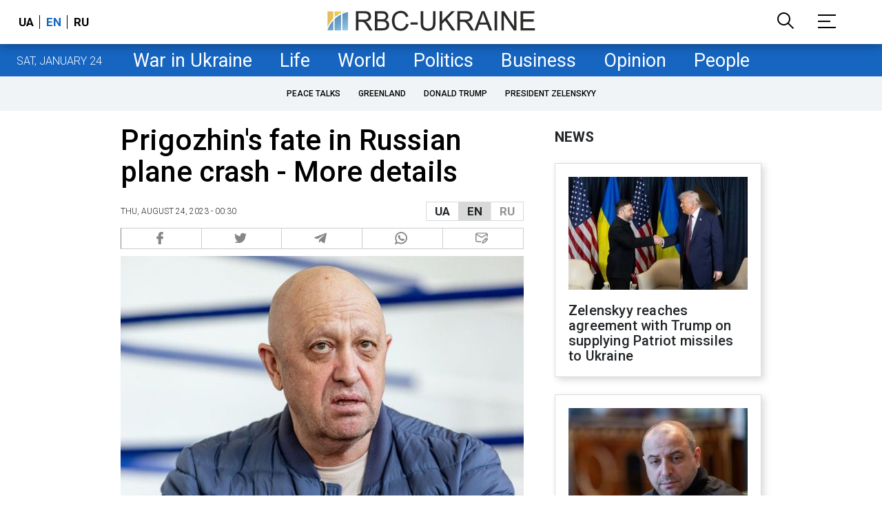

--- FILE ---
content_type: text/html; charset=utf-8
request_url: https://t.me/ENews112/15118?embed=1
body_size: 5958
content:
<!DOCTYPE html>
<html>
  <head>
    <meta charset="utf-8">
    <title>Telegram Widget</title>
    <base target="_blank">
    <script>document.cookie="stel_dt="+encodeURIComponent((new Date).getTimezoneOffset())+";path=/;max-age=31536000;samesite=None;secure"</script><script>
try { if (window.localStorage && localStorage["stel_tme_token"]) {
  var arr = [];
  for (var i = 0; i < localStorage.length; i++) {
    var key = localStorage.key(i);
    arr.push(encodeURIComponent(key) + '=' + encodeURIComponent(localStorage[key]));
  }
  var ls = arr.join('; ');
  var xhr = new XMLHttpRequest();
  xhr.open('GET', location.href);
  xhr.setRequestHeader('X-Requested-With', 'relogin');
  xhr.setRequestHeader('X-Local-Storage', ls);
  xhr.onreadystatechange = function() {
    if (xhr.readyState == 4) {
      if (typeof xhr.responseBody == 'undefined' && xhr.responseText) {
        document.write(xhr.responseText);
        document.close();
      }
    }
  };
  xhr.withCredentials = true;
  xhr.send();
  document.close();
  document.open();
  console.log('xhr reload');
} } catch (e) {}
</script>
    <meta name="viewport" content="width=device-width, initial-scale=1.0, minimum-scale=1.0, maximum-scale=1.0, user-scalable=no" />
    <meta name="format-detection" content="telephone=no" />
    <meta http-equiv="X-UA-Compatible" content="IE=edge" />
    <meta name="MobileOptimized" content="176" />
    <meta name="HandheldFriendly" content="True" />
    <meta name="robots" content="noindex, nofollow" />
    
    <link rel="icon" type="image/svg+xml" href="//telegram.org/img/website_icon.svg?4">
<link rel="apple-touch-icon" sizes="180x180" href="//telegram.org/img/apple-touch-icon.png">
<link rel="icon" type="image/png" sizes="32x32" href="//telegram.org/img/favicon-32x32.png">
<link rel="icon" type="image/png" sizes="16x16" href="//telegram.org/img/favicon-16x16.png">
<link rel="alternate icon" href="//telegram.org/img/favicon.ico" type="image/x-icon" />
    <link href="//telegram.org/css/font-roboto.css?1" rel="stylesheet" type="text/css">
    <link href="//telegram.org/css/widget-frame.css?72" rel="stylesheet" media="screen">
    
    <style>
:root {
  color-scheme: light;
}        .user-color-12 {
          --user-line-gradient: repeating-linear-gradient(-45deg, #3391d4 0px, #3391d4 5px, #7dd3f0 5px, #7dd3f0 10px);
          --user-accent-color: #3391d4;
          --user-background: #3391d41f;
        }        .user-color-10 {
          --user-line-gradient: repeating-linear-gradient(-45deg, #27a910 0px, #27a910 5px, #a7dc57 5px, #a7dc57 10px);
          --user-accent-color: #27a910;
          --user-background: #27a9101f;
        }        .user-color-8 {
          --user-line-gradient: repeating-linear-gradient(-45deg, #e0802b 0px, #e0802b 5px, #fac534 5px, #fac534 10px);
          --user-accent-color: #e0802b;
          --user-background: #e0802b1f;
        }        .user-color-7 {
          --user-line-gradient: repeating-linear-gradient(-45deg, #e15052 0px, #e15052 5px, #f9ae63 5px, #f9ae63 10px);
          --user-accent-color: #e15052;
          --user-background: #e150521f;
        }        .user-color-9 {
          --user-line-gradient: repeating-linear-gradient(-45deg, #a05ff3 0px, #a05ff3 5px, #f48fff 5px, #f48fff 10px);
          --user-accent-color: #a05ff3;
          --user-background: #a05ff31f;
        }        .user-color-11 {
          --user-line-gradient: repeating-linear-gradient(-45deg, #27acce 0px, #27acce 5px, #82e8d6 5px, #82e8d6 10px);
          --user-accent-color: #27acce;
          --user-background: #27acce1f;
        }        .user-color-13 {
          --user-line-gradient: repeating-linear-gradient(-45deg, #dd4371 0px, #dd4371 5px, #ffbe9f 5px, #ffbe9f 10px);
          --user-accent-color: #dd4371;
          --user-background: #dd43711f;
        }        .user-color-14 {
          --user-line-gradient: repeating-linear-gradient(-45deg, #247bed 0px, #247bed 5px, #f04856 5px, #f04856 10px, #ffffff 10px, #ffffff 15px);
          --user-accent-color: #247bed;
          --user-background: #247bed1f;
        }        .user-color-15 {
          --user-line-gradient: repeating-linear-gradient(-45deg, #d67722 0px, #d67722 5px, #1ea011 5px, #1ea011 10px, #ffffff 10px, #ffffff 15px);
          --user-accent-color: #d67722;
          --user-background: #d677221f;
        }        .user-color-16 {
          --user-line-gradient: repeating-linear-gradient(-45deg, #179e42 0px, #179e42 5px, #e84a3f 5px, #e84a3f 10px, #ffffff 10px, #ffffff 15px);
          --user-accent-color: #179e42;
          --user-background: #179e421f;
        }        .user-color-17 {
          --user-line-gradient: repeating-linear-gradient(-45deg, #2894af 0px, #2894af 5px, #6fc456 5px, #6fc456 10px, #ffffff 10px, #ffffff 15px);
          --user-accent-color: #2894af;
          --user-background: #2894af1f;
        }        .user-color-18 {
          --user-line-gradient: repeating-linear-gradient(-45deg, #0c9ab3 0px, #0c9ab3 5px, #ffad95 5px, #ffad95 10px, #ffe6b5 10px, #ffe6b5 15px);
          --user-accent-color: #0c9ab3;
          --user-background: #0c9ab31f;
        }        .user-color-19 {
          --user-line-gradient: repeating-linear-gradient(-45deg, #7757d6 0px, #7757d6 5px, #f79610 5px, #f79610 10px, #ffde8e 10px, #ffde8e 15px);
          --user-accent-color: #7757d6;
          --user-background: #7757d61f;
        }        .user-color-20 {
          --user-line-gradient: repeating-linear-gradient(-45deg, #1585cf 0px, #1585cf 5px, #f2ab1d 5px, #f2ab1d 10px, #ffffff 10px, #ffffff 15px);
          --user-accent-color: #1585cf;
          --user-background: #1585cf1f;
        }        body.dark .user-color-12, html.theme_dark .user-color-12 {
          --user-line-gradient: repeating-linear-gradient(-45deg, #52bfff 0px, #52bfff 5px, #0b5494 5px, #0b5494 10px);
          --user-accent-color: #52bfff;
          --user-background: #52bfff1f;
        }        body.dark .user-color-10, html.theme_dark .user-color-10 {
          --user-line-gradient: repeating-linear-gradient(-45deg, #a7eb6e 0px, #a7eb6e 5px, #167e2d 5px, #167e2d 10px);
          --user-accent-color: #a7eb6e;
          --user-background: #a7eb6e1f;
        }        body.dark .user-color-8, html.theme_dark .user-color-8 {
          --user-line-gradient: repeating-linear-gradient(-45deg, #ecb04e 0px, #ecb04e 5px, #c35714 5px, #c35714 10px);
          --user-accent-color: #ecb04e;
          --user-background: #ecb04e1f;
        }        body.dark .user-color-7, html.theme_dark .user-color-7 {
          --user-line-gradient: repeating-linear-gradient(-45deg, #ff9380 0px, #ff9380 5px, #992f37 5px, #992f37 10px);
          --user-accent-color: #ff9380;
          --user-background: #ff93801f;
        }        body.dark .user-color-9, html.theme_dark .user-color-9 {
          --user-line-gradient: repeating-linear-gradient(-45deg, #c697ff 0px, #c697ff 5px, #5e31c8 5px, #5e31c8 10px);
          --user-accent-color: #c697ff;
          --user-background: #c697ff1f;
        }        body.dark .user-color-11, html.theme_dark .user-color-11 {
          --user-line-gradient: repeating-linear-gradient(-45deg, #40d8d0 0px, #40d8d0 5px, #045c7f 5px, #045c7f 10px);
          --user-accent-color: #40d8d0;
          --user-background: #40d8d01f;
        }        body.dark .user-color-13, html.theme_dark .user-color-13 {
          --user-line-gradient: repeating-linear-gradient(-45deg, #ff86a6 0px, #ff86a6 5px, #8e366e 5px, #8e366e 10px);
          --user-accent-color: #ff86a6;
          --user-background: #ff86a61f;
        }        body.dark .user-color-14, html.theme_dark .user-color-14 {
          --user-line-gradient: repeating-linear-gradient(-45deg, #3fa2fe 0px, #3fa2fe 5px, #e5424f 5px, #e5424f 10px, #ffffff 10px, #ffffff 15px);
          --user-accent-color: #3fa2fe;
          --user-background: #3fa2fe1f;
        }        body.dark .user-color-15, html.theme_dark .user-color-15 {
          --user-line-gradient: repeating-linear-gradient(-45deg, #ff905e 0px, #ff905e 5px, #32a527 5px, #32a527 10px, #ffffff 10px, #ffffff 15px);
          --user-accent-color: #ff905e;
          --user-background: #ff905e1f;
        }        body.dark .user-color-16, html.theme_dark .user-color-16 {
          --user-line-gradient: repeating-linear-gradient(-45deg, #66d364 0px, #66d364 5px, #d5444f 5px, #d5444f 10px, #ffffff 10px, #ffffff 15px);
          --user-accent-color: #66d364;
          --user-background: #66d3641f;
        }        body.dark .user-color-17, html.theme_dark .user-color-17 {
          --user-line-gradient: repeating-linear-gradient(-45deg, #22bce2 0px, #22bce2 5px, #3da240 5px, #3da240 10px, #ffffff 10px, #ffffff 15px);
          --user-accent-color: #22bce2;
          --user-background: #22bce21f;
        }        body.dark .user-color-18, html.theme_dark .user-color-18 {
          --user-line-gradient: repeating-linear-gradient(-45deg, #22bce2 0px, #22bce2 5px, #ff9778 5px, #ff9778 10px, #ffda6b 10px, #ffda6b 15px);
          --user-accent-color: #22bce2;
          --user-background: #22bce21f;
        }        body.dark .user-color-19, html.theme_dark .user-color-19 {
          --user-line-gradient: repeating-linear-gradient(-45deg, #9791ff 0px, #9791ff 5px, #f2731d 5px, #f2731d 10px, #ffdb59 10px, #ffdb59 15px);
          --user-accent-color: #9791ff;
          --user-background: #9791ff1f;
        }        body.dark .user-color-20, html.theme_dark .user-color-20 {
          --user-line-gradient: repeating-linear-gradient(-45deg, #3da6eb 0px, #3da6eb 5px, #eea51d 5px, #eea51d 10px, #ffffff 10px, #ffffff 15px);
          --user-accent-color: #3da6eb;
          --user-background: #3da6eb1f;
        }.user-color-6, .user-color-4, .user-color-2, .user-color-0, .user-color-1, .user-color-3, .user-color-5,   .user-color-default {
    --user-accent-color: var(--accent-color);
    --user-accent-background: var(--accent-background);
    --user-line-gradient: linear-gradient(45deg, var(--accent-color), var(--accent-color));
  }</style>
    <script>TBaseUrl='//telegram.org/';</script>
  </head>
  <body class="widget_frame_base tgme_widget body_widget_post emoji_image nodark">
    <div class="tgme_widget_message text_not_supported_wrap js-widget_message" data-post="ENews112/15118" data-view="eyJjIjotMTI1OTY5NTM4MCwicCI6MTUxMTgsInQiOjE3NjkyMTE2ODcsImgiOiI2YWM3YzJjOTIwMzU1MmQyZmQifQ" data-peer="c1259695380_8507709659953625852" data-peer-hash="1a9812062054c94cfb" data-post-id="15118">
  <div class="tgme_widget_message_user"><a href="https://t.me/ENews112"><i class="tgme_widget_message_user_photo bgcolor6" data-content="1"><img src="https://cdn4.telesco.pe/file/[base64].jpg"></i></a></div>
  <div class="tgme_widget_message_bubble">
    <a class="tgme_widget_message_bubble_logo" href="//core.telegram.org/widgets"></a>
        <i class="tgme_widget_message_bubble_tail">
      <svg class="bubble_icon" width="9px" height="20px" viewBox="0 0 9 20">
        <g fill="none">
          <path class="background" fill="#ffffff" d="M8,1 L9,1 L9,20 L8,20 L8,18 C7.807,15.161 7.124,12.233 5.950,9.218 C5.046,6.893 3.504,4.733 1.325,2.738 L1.325,2.738 C0.917,2.365 0.89,1.732 1.263,1.325 C1.452,1.118 1.72,1 2,1 L8,1 Z"></path>
          <path class="border_1x" fill="#d7e3ec" d="M9,1 L2,1 C1.72,1 1.452,1.118 1.263,1.325 C0.89,1.732 0.917,2.365 1.325,2.738 C3.504,4.733 5.046,6.893 5.95,9.218 C7.124,12.233 7.807,15.161 8,18 L8,20 L9,20 L9,1 Z M2,0 L9,0 L9,20 L7,20 L7,20 L7.002,18.068 C6.816,15.333 6.156,12.504 5.018,9.58 C4.172,7.406 2.72,5.371 0.649,3.475 C-0.165,2.729 -0.221,1.464 0.525,0.649 C0.904,0.236 1.439,0 2,0 Z"></path>
          <path class="border_2x" d="M9,1 L2,1 C1.72,1 1.452,1.118 1.263,1.325 C0.89,1.732 0.917,2.365 1.325,2.738 C3.504,4.733 5.046,6.893 5.95,9.218 C7.124,12.233 7.807,15.161 8,18 L8,20 L9,20 L9,1 Z M2,0.5 L9,0.5 L9,20 L7.5,20 L7.5,20 L7.501,18.034 C7.312,15.247 6.64,12.369 5.484,9.399 C4.609,7.15 3.112,5.052 0.987,3.106 C0.376,2.547 0.334,1.598 0.894,0.987 C1.178,0.677 1.579,0.5 2,0.5 Z"></path>
          <path class="border_3x" d="M9,1 L2,1 C1.72,1 1.452,1.118 1.263,1.325 C0.89,1.732 0.917,2.365 1.325,2.738 C3.504,4.733 5.046,6.893 5.95,9.218 C7.124,12.233 7.807,15.161 8,18 L8,20 L9,20 L9,1 Z M2,0.667 L9,0.667 L9,20 L7.667,20 L7.667,20 L7.668,18.023 C7.477,15.218 6.802,12.324 5.64,9.338 C4.755,7.064 3.243,4.946 1.1,2.983 C0.557,2.486 0.52,1.643 1.017,1.1 C1.269,0.824 1.626,0.667 2,0.667 Z"></path>
        </g>
      </svg>
    </i>
    <div class="tgme_widget_message_author accent_color"><a class="tgme_widget_message_owner_name" href="https://t.me/ENews112"><span dir="auto">112</span></a></div>

<a class="tgme_widget_message_reply user-color-default" href="https://t.me/ENews112/15116" "><i class="tgme_widget_message_reply_thumb" style="background-image:url('https://cdn4.telesco.pe/file/[base64]')"></i>
<div class="tgme_widget_message_author accent_color">
  <span class="tgme_widget_message_author_name" dir="auto">112</span>
</div>
<div class="tgme_widget_message_text js-message_reply_text" dir="auto">По данным 112, бизнес-джет, рухнувший под Тверью, пропал с радаров через 26 минут после вылета.  В 17.54 Embraer ERJ-135BJ Legacy 600 вылетел из Шереметьево в Пулково. В какой-то момент борт пропал с радаров, а на многократные вызовы диспетчера экипаж не реагировал.…</div>
</a>
<div class="media_supported_cont"><a class="tgme_widget_message_video_player blured js-message_video_player" href="https://t.me/ENews112/15118"><i class="tgme_widget_message_video_thumb" style="background-image:url('https://cdn4.telesco.pe/file/[base64]')"></i>
<video src="https://cdn4.telesco.pe/file/d4ed5c21c3.mp4?token=[base64]" class="tgme_widget_message_video blured js-message_video_blured" width="100%" height="100%" muted></video>
<div class="tgme_widget_message_video_wrap" style="width:464px;padding-top:133.33333333333%">
  <video src="https://cdn4.telesco.pe/file/d4ed5c21c3.mp4?token=[base64]" class="tgme_widget_message_video js-message_video" width="100%" height="100%"></video>
</div>
<div class="message_video_play js-message_video_play"></div>
<time class="message_video_duration js-message_video_duration">0:06</time>
<div class="message_media_not_supported_wrap">
  <div class="message_media_not_supported">
    <div class="message_media_not_supported_label">This media is not supported in your browser</div>
    <span class="message_media_view_in_telegram">VIEW IN TELEGRAM</span>
  </div>
</div></a><div class="tgme_widget_message_text js-message_text" dir="auto">Спасатели извлекли 8 тел из обломков бизнес-джета Евгения Пригожина. Пока они не опознаны. <br/><br/>Как сообщил информированный источник, поиски ещё двух пассажиров из списка продолжаются, но пока безуспешно. Найденные останки придётся отправить на генетическую экспертизу для установления личностей. Сейчас решается, куда повезут погибших, в Тверь, или в Москву.<br/><br/>UPD: Все 10 тел достали из сгоревшего самолета.<br/><br/><tg-emoji emoji-id="5220069871072583573"><i class="emoji" style="background-image:url('//telegram.org/img/emoji/40/F09F93B1.png')"><b>📱</b></i></tg-emoji>&nbsp;&nbsp;Прислать новость: <a href="https://t.me/E112News_bot" target="_blank">@E112News_bot</a></div></div><div class="media_not_supported_cont"><div class="message_media_not_supported_wrap">
  <div class="message_media_not_supported">
    <div class="message_media_not_supported_label">Please open Telegram to view this post</div>
    <a href="https://t.me/ENews112/15118" class="message_media_view_in_telegram">VIEW IN TELEGRAM</a>
  </div>
</div></div>
<div class="tgme_widget_message_footer js-message_footer">
  <div class="tgme_widget_message_link accent_color"><a href="https://t.me/ENews112/15118" class="link_anchor flex_ellipsis"><span class="ellipsis">t.me/ENews112</span>/15118</a></div>
  <div class="tgme_widget_message_info js-message_info">
    <span class="tgme_widget_message_views">419K</span><span class="copyonly"> views</span><span class="tgme_widget_message_meta">edited &nbsp;<a class="tgme_widget_message_date" href="https://t.me/ENews112/15118"><time datetime="2023-08-23T19:41:45+00:00" class="datetime">Aug 23, 2023 at 19:41</time></a></span>
  </div>
</div>
  </div>
  
</div>
    <script src="https://oauth.tg.dev/js/telegram-widget.js?22"></script>
<script src="//telegram.org/js/tgsticker.js?31"></script>

    <script src="//telegram.org/js/widget-frame.js?65"></script>
    <script>TWidgetAuth.init({"api_url":"https:\/\/t.me\/api\/method?api_hash=1f4736830bf40aa915","upload_url":"https:\/\/t.me\/api\/upload?api_hash=bb48e314160fa63b3b","unauth":true,"bot_id":1288099309});
TWidgetPost.init();
try{var a=new XMLHttpRequest;a.open("POST","");a.setRequestHeader("Content-type","application/x-www-form-urlencoded");a.send("_rl=1")}catch(e){}
</script>
  </body>
</html>
<!-- page generated in 42.05ms -->


--- FILE ---
content_type: text/html; charset=utf-8
request_url: https://t.me/RBC_ua_news/62918?embed=1
body_size: 6442
content:
<!DOCTYPE html>
<html>
  <head>
    <meta charset="utf-8">
    <title>Telegram Widget</title>
    <base target="_blank">
    <script>document.cookie="stel_dt="+encodeURIComponent((new Date).getTimezoneOffset())+";path=/;max-age=31536000;samesite=None;secure"</script><script>
try { if (window.localStorage && localStorage["stel_tme_token"]) {
  var arr = [];
  for (var i = 0; i < localStorage.length; i++) {
    var key = localStorage.key(i);
    arr.push(encodeURIComponent(key) + '=' + encodeURIComponent(localStorage[key]));
  }
  var ls = arr.join('; ');
  var xhr = new XMLHttpRequest();
  xhr.open('GET', location.href);
  xhr.setRequestHeader('X-Requested-With', 'relogin');
  xhr.setRequestHeader('X-Local-Storage', ls);
  xhr.onreadystatechange = function() {
    if (xhr.readyState == 4) {
      if (typeof xhr.responseBody == 'undefined' && xhr.responseText) {
        document.write(xhr.responseText);
        document.close();
      }
    }
  };
  xhr.withCredentials = true;
  xhr.send();
  document.close();
  document.open();
  console.log('xhr reload');
} } catch (e) {}
</script>
    <meta name="viewport" content="width=device-width, initial-scale=1.0, minimum-scale=1.0, maximum-scale=1.0, user-scalable=no" />
    <meta name="format-detection" content="telephone=no" />
    <meta http-equiv="X-UA-Compatible" content="IE=edge" />
    <meta name="MobileOptimized" content="176" />
    <meta name="HandheldFriendly" content="True" />
    <meta name="robots" content="noindex, nofollow" />
    
    <link rel="icon" type="image/svg+xml" href="//telegram.org/img/website_icon.svg?4">
<link rel="apple-touch-icon" sizes="180x180" href="//telegram.org/img/apple-touch-icon.png">
<link rel="icon" type="image/png" sizes="32x32" href="//telegram.org/img/favicon-32x32.png">
<link rel="icon" type="image/png" sizes="16x16" href="//telegram.org/img/favicon-16x16.png">
<link rel="alternate icon" href="//telegram.org/img/favicon.ico" type="image/x-icon" />
    <link href="//telegram.org/css/font-roboto.css?1" rel="stylesheet" type="text/css">
    <link href="//telegram.org/css/widget-frame.css?72" rel="stylesheet" media="screen">
    
    <style>
:root {
  color-scheme: light;
}        .user-color-12 {
          --user-line-gradient: repeating-linear-gradient(-45deg, #3391d4 0px, #3391d4 5px, #7dd3f0 5px, #7dd3f0 10px);
          --user-accent-color: #3391d4;
          --user-background: #3391d41f;
        }        .user-color-10 {
          --user-line-gradient: repeating-linear-gradient(-45deg, #27a910 0px, #27a910 5px, #a7dc57 5px, #a7dc57 10px);
          --user-accent-color: #27a910;
          --user-background: #27a9101f;
        }        .user-color-8 {
          --user-line-gradient: repeating-linear-gradient(-45deg, #e0802b 0px, #e0802b 5px, #fac534 5px, #fac534 10px);
          --user-accent-color: #e0802b;
          --user-background: #e0802b1f;
        }        .user-color-7 {
          --user-line-gradient: repeating-linear-gradient(-45deg, #e15052 0px, #e15052 5px, #f9ae63 5px, #f9ae63 10px);
          --user-accent-color: #e15052;
          --user-background: #e150521f;
        }        .user-color-9 {
          --user-line-gradient: repeating-linear-gradient(-45deg, #a05ff3 0px, #a05ff3 5px, #f48fff 5px, #f48fff 10px);
          --user-accent-color: #a05ff3;
          --user-background: #a05ff31f;
        }        .user-color-11 {
          --user-line-gradient: repeating-linear-gradient(-45deg, #27acce 0px, #27acce 5px, #82e8d6 5px, #82e8d6 10px);
          --user-accent-color: #27acce;
          --user-background: #27acce1f;
        }        .user-color-13 {
          --user-line-gradient: repeating-linear-gradient(-45deg, #dd4371 0px, #dd4371 5px, #ffbe9f 5px, #ffbe9f 10px);
          --user-accent-color: #dd4371;
          --user-background: #dd43711f;
        }        .user-color-14 {
          --user-line-gradient: repeating-linear-gradient(-45deg, #247bed 0px, #247bed 5px, #f04856 5px, #f04856 10px, #ffffff 10px, #ffffff 15px);
          --user-accent-color: #247bed;
          --user-background: #247bed1f;
        }        .user-color-15 {
          --user-line-gradient: repeating-linear-gradient(-45deg, #d67722 0px, #d67722 5px, #1ea011 5px, #1ea011 10px, #ffffff 10px, #ffffff 15px);
          --user-accent-color: #d67722;
          --user-background: #d677221f;
        }        .user-color-16 {
          --user-line-gradient: repeating-linear-gradient(-45deg, #179e42 0px, #179e42 5px, #e84a3f 5px, #e84a3f 10px, #ffffff 10px, #ffffff 15px);
          --user-accent-color: #179e42;
          --user-background: #179e421f;
        }        .user-color-17 {
          --user-line-gradient: repeating-linear-gradient(-45deg, #2894af 0px, #2894af 5px, #6fc456 5px, #6fc456 10px, #ffffff 10px, #ffffff 15px);
          --user-accent-color: #2894af;
          --user-background: #2894af1f;
        }        .user-color-18 {
          --user-line-gradient: repeating-linear-gradient(-45deg, #0c9ab3 0px, #0c9ab3 5px, #ffad95 5px, #ffad95 10px, #ffe6b5 10px, #ffe6b5 15px);
          --user-accent-color: #0c9ab3;
          --user-background: #0c9ab31f;
        }        .user-color-19 {
          --user-line-gradient: repeating-linear-gradient(-45deg, #7757d6 0px, #7757d6 5px, #f79610 5px, #f79610 10px, #ffde8e 10px, #ffde8e 15px);
          --user-accent-color: #7757d6;
          --user-background: #7757d61f;
        }        .user-color-20 {
          --user-line-gradient: repeating-linear-gradient(-45deg, #1585cf 0px, #1585cf 5px, #f2ab1d 5px, #f2ab1d 10px, #ffffff 10px, #ffffff 15px);
          --user-accent-color: #1585cf;
          --user-background: #1585cf1f;
        }        body.dark .user-color-12, html.theme_dark .user-color-12 {
          --user-line-gradient: repeating-linear-gradient(-45deg, #52bfff 0px, #52bfff 5px, #0b5494 5px, #0b5494 10px);
          --user-accent-color: #52bfff;
          --user-background: #52bfff1f;
        }        body.dark .user-color-10, html.theme_dark .user-color-10 {
          --user-line-gradient: repeating-linear-gradient(-45deg, #a7eb6e 0px, #a7eb6e 5px, #167e2d 5px, #167e2d 10px);
          --user-accent-color: #a7eb6e;
          --user-background: #a7eb6e1f;
        }        body.dark .user-color-8, html.theme_dark .user-color-8 {
          --user-line-gradient: repeating-linear-gradient(-45deg, #ecb04e 0px, #ecb04e 5px, #c35714 5px, #c35714 10px);
          --user-accent-color: #ecb04e;
          --user-background: #ecb04e1f;
        }        body.dark .user-color-7, html.theme_dark .user-color-7 {
          --user-line-gradient: repeating-linear-gradient(-45deg, #ff9380 0px, #ff9380 5px, #992f37 5px, #992f37 10px);
          --user-accent-color: #ff9380;
          --user-background: #ff93801f;
        }        body.dark .user-color-9, html.theme_dark .user-color-9 {
          --user-line-gradient: repeating-linear-gradient(-45deg, #c697ff 0px, #c697ff 5px, #5e31c8 5px, #5e31c8 10px);
          --user-accent-color: #c697ff;
          --user-background: #c697ff1f;
        }        body.dark .user-color-11, html.theme_dark .user-color-11 {
          --user-line-gradient: repeating-linear-gradient(-45deg, #40d8d0 0px, #40d8d0 5px, #045c7f 5px, #045c7f 10px);
          --user-accent-color: #40d8d0;
          --user-background: #40d8d01f;
        }        body.dark .user-color-13, html.theme_dark .user-color-13 {
          --user-line-gradient: repeating-linear-gradient(-45deg, #ff86a6 0px, #ff86a6 5px, #8e366e 5px, #8e366e 10px);
          --user-accent-color: #ff86a6;
          --user-background: #ff86a61f;
        }        body.dark .user-color-14, html.theme_dark .user-color-14 {
          --user-line-gradient: repeating-linear-gradient(-45deg, #3fa2fe 0px, #3fa2fe 5px, #e5424f 5px, #e5424f 10px, #ffffff 10px, #ffffff 15px);
          --user-accent-color: #3fa2fe;
          --user-background: #3fa2fe1f;
        }        body.dark .user-color-15, html.theme_dark .user-color-15 {
          --user-line-gradient: repeating-linear-gradient(-45deg, #ff905e 0px, #ff905e 5px, #32a527 5px, #32a527 10px, #ffffff 10px, #ffffff 15px);
          --user-accent-color: #ff905e;
          --user-background: #ff905e1f;
        }        body.dark .user-color-16, html.theme_dark .user-color-16 {
          --user-line-gradient: repeating-linear-gradient(-45deg, #66d364 0px, #66d364 5px, #d5444f 5px, #d5444f 10px, #ffffff 10px, #ffffff 15px);
          --user-accent-color: #66d364;
          --user-background: #66d3641f;
        }        body.dark .user-color-17, html.theme_dark .user-color-17 {
          --user-line-gradient: repeating-linear-gradient(-45deg, #22bce2 0px, #22bce2 5px, #3da240 5px, #3da240 10px, #ffffff 10px, #ffffff 15px);
          --user-accent-color: #22bce2;
          --user-background: #22bce21f;
        }        body.dark .user-color-18, html.theme_dark .user-color-18 {
          --user-line-gradient: repeating-linear-gradient(-45deg, #22bce2 0px, #22bce2 5px, #ff9778 5px, #ff9778 10px, #ffda6b 10px, #ffda6b 15px);
          --user-accent-color: #22bce2;
          --user-background: #22bce21f;
        }        body.dark .user-color-19, html.theme_dark .user-color-19 {
          --user-line-gradient: repeating-linear-gradient(-45deg, #9791ff 0px, #9791ff 5px, #f2731d 5px, #f2731d 10px, #ffdb59 10px, #ffdb59 15px);
          --user-accent-color: #9791ff;
          --user-background: #9791ff1f;
        }        body.dark .user-color-20, html.theme_dark .user-color-20 {
          --user-line-gradient: repeating-linear-gradient(-45deg, #3da6eb 0px, #3da6eb 5px, #eea51d 5px, #eea51d 10px, #ffffff 10px, #ffffff 15px);
          --user-accent-color: #3da6eb;
          --user-background: #3da6eb1f;
        }.user-color-6, .user-color-4, .user-color-2, .user-color-0, .user-color-1, .user-color-3, .user-color-5,   .user-color-default {
    --user-accent-color: var(--accent-color);
    --user-accent-background: var(--accent-background);
    --user-line-gradient: linear-gradient(45deg, var(--accent-color), var(--accent-color));
  }</style>
    <script>TBaseUrl='//telegram.org/';</script>
  </head>
  <body class="widget_frame_base tgme_widget body_widget_post emoji_image nodark">
    <div class="tgme_widget_message text_not_supported_wrap js-widget_message" data-post="RBC_ua_news/62918" data-view="eyJjIjotMTE5NDc2Mjc2OSwicCI6IjYyOTE4ZyIsInQiOjE3NjkyMTE2ODcsImgiOiJmYjIyZGVmYmM3OWQ1MDY0MzgifQ" data-peer="c1194762769_-2215314350224778511" data-peer-hash="b6daa0b97ab8e25890" data-post-id="62918">
  <div class="tgme_widget_message_user"><a href="https://t.me/RBC_ua_news"><i class="tgme_widget_message_user_photo bgcolor4" data-content="Р"><img src="https://cdn4.telesco.pe/file/[base64].jpg"></i></a></div>
  <div class="tgme_widget_message_bubble">
    <a class="tgme_widget_message_bubble_logo" href="//core.telegram.org/widgets"></a>
        <i class="tgme_widget_message_bubble_tail">
      <svg class="bubble_icon" width="9px" height="20px" viewBox="0 0 9 20">
        <g fill="none">
          <path class="background" fill="#ffffff" d="M8,1 L9,1 L9,20 L8,20 L8,18 C7.807,15.161 7.124,12.233 5.950,9.218 C5.046,6.893 3.504,4.733 1.325,2.738 L1.325,2.738 C0.917,2.365 0.89,1.732 1.263,1.325 C1.452,1.118 1.72,1 2,1 L8,1 Z"></path>
          <path class="border_1x" fill="#d7e3ec" d="M9,1 L2,1 C1.72,1 1.452,1.118 1.263,1.325 C0.89,1.732 0.917,2.365 1.325,2.738 C3.504,4.733 5.046,6.893 5.95,9.218 C7.124,12.233 7.807,15.161 8,18 L8,20 L9,20 L9,1 Z M2,0 L9,0 L9,20 L7,20 L7,20 L7.002,18.068 C6.816,15.333 6.156,12.504 5.018,9.58 C4.172,7.406 2.72,5.371 0.649,3.475 C-0.165,2.729 -0.221,1.464 0.525,0.649 C0.904,0.236 1.439,0 2,0 Z"></path>
          <path class="border_2x" d="M9,1 L2,1 C1.72,1 1.452,1.118 1.263,1.325 C0.89,1.732 0.917,2.365 1.325,2.738 C3.504,4.733 5.046,6.893 5.95,9.218 C7.124,12.233 7.807,15.161 8,18 L8,20 L9,20 L9,1 Z M2,0.5 L9,0.5 L9,20 L7.5,20 L7.5,20 L7.501,18.034 C7.312,15.247 6.64,12.369 5.484,9.399 C4.609,7.15 3.112,5.052 0.987,3.106 C0.376,2.547 0.334,1.598 0.894,0.987 C1.178,0.677 1.579,0.5 2,0.5 Z"></path>
          <path class="border_3x" d="M9,1 L2,1 C1.72,1 1.452,1.118 1.263,1.325 C0.89,1.732 0.917,2.365 1.325,2.738 C3.504,4.733 5.046,6.893 5.95,9.218 C7.124,12.233 7.807,15.161 8,18 L8,20 L9,20 L9,1 Z M2,0.667 L9,0.667 L9,20 L7.667,20 L7.667,20 L7.668,18.023 C7.477,15.218 6.802,12.324 5.64,9.338 C4.755,7.064 3.243,4.946 1.1,2.983 C0.557,2.486 0.52,1.643 1.017,1.1 C1.269,0.824 1.626,0.667 2,0.667 Z"></path>
        </g>
      </svg>
    </i>
    <div class="tgme_widget_message_author accent_color"><a class="tgme_widget_message_owner_name" href="https://t.me/RBC_ua_news"><span dir="auto">РБК-Україна</span></a><a class="tgme_widget_message_owner_labels" href="https://t.me/RBC_ua_news"><i class="verified-icon"> ✔</i></a></div>

<a class="tgme_widget_message_reply user-color-default" href="https://t.me/RBC_ua_news/62916" "><i class="tgme_widget_message_reply_thumb" style="background-image:url('https://cdn4.telesco.pe/file/[base64]')"></i>
<div class="tgme_widget_message_author accent_color">
  <span class="tgme_widget_message_author_name" dir="auto">РБК-Україна</span>
</div>
<div class="tgme_widget_message_text js-message_reply_text" dir="auto"><i class="emoji" style="background-image:url('//telegram.org/img/emoji/40/E29C88.png')"><b>✈️</b></i>У російській Тверській області чомусь впав військовий літак  Увага&#33; На відео ненормативна лексика</div>
</a>
<div class="tgme_widget_message_grouped_wrap js-message_grouped_wrap" data-margin-w="2" data-margin-h="2" style="width:453px;">
  <div class="tgme_widget_message_grouped js-message_grouped" style="padding-top:133.333%">
    <div class="tgme_widget_message_grouped_layer js-message_grouped_layer" style="width:453px;height:604px">
      <a class="tgme_widget_message_photo_wrap grouped_media_wrap blured js-message_photo" style="left:0px;top:0px;width:453px;height:397px;margin-right:0px;margin-bottom:2px;background-image:url('https://cdn4.telesco.pe/file/[base64].jpg')" data-ratio="1" href="https://t.me/RBC_ua_news/62918?single">
  <div class="grouped_media_helper" style="left:0;right:0;top:75px;bottom:76px;">
    <div class="tgme_widget_message_photo grouped_media" style="left:0;right:0;top:-28px;bottom:-28px;"></div>
  </div>
</a><a class="tgme_widget_message_video_player grouped_media_wrap blured not_supported js-message_video_player" style="left:0px;top:399px;width:225px;height:205px;margin-right:2px;margin-bottom:0px;" data-ratio="0.8" href="https://t.me/RBC_ua_news/62919?single">
  <i class="tgme_widget_message_video_thumb" style="background-image:url('https://cdn4.telesco.pe/file/[base64]')"></i>
  <div class="tgme_widget_message_video_wrap grouped_media js-message_video_wrap" style="left:0;right:0;top:-39px;bottom:-38px;">
    
  </div>
  <div class="message_video_play js-message_video_play"></div>
<time class="message_video_duration js-message_video_duration">1:35</time>
  <div class="message_media_not_supported_wrap">
    <div class="message_media_not_supported">
      <div class="message_media_not_supported_label">Media is too big</div>
      <span class="message_media_view_in_telegram">VIEW IN TELEGRAM</span>
    </div>
  </div>
</a><a class="tgme_widget_message_video_player grouped_media_wrap blured js-message_video_player" style="left:227px;top:399px;width:226px;height:205px;margin-right:0px;margin-bottom:0px;" data-ratio="0.8" href="https://t.me/RBC_ua_news/62920?single">
  <i class="tgme_widget_message_video_thumb" style="background-image:url('https://cdn4.telesco.pe/file/[base64]')"></i>
  <div class="tgme_widget_message_video_wrap grouped_media js-message_video_wrap" style="left:0;right:0;top:-39px;bottom:-39px;">
    <video src="https://cdn4.telesco.pe/file/411aeea393.mp4?token=[base64]" class="tgme_widget_message_video js-message_video" width="100%" height="100%"></video>
  </div>
  <div class="message_video_play js-message_video_play"></div>
<time class="message_video_duration js-message_video_duration">0:05</time>
  <div class="message_media_not_supported_wrap">
    <div class="message_media_not_supported">
      <div class="message_media_not_supported_label">This media is not supported in your browser</div>
      <span class="message_media_view_in_telegram">VIEW IN TELEGRAM</span>
    </div>
  </div>
</a>
    </div>
  </div>
</div><div class="tgme_widget_message_text js-message_text" dir="auto"><div class="tgme_widget_message_text js-message_text" dir="auto"><b><i class="emoji" style="background-image:url('//telegram.org/img/emoji/40/F09F94A5.png')"><b>🔥</b></i>Російські пабліки показали фото та відео з місця падіння літака в РФ<br/><br/></b>Також опубліковано ще одне відео, на якому зафіксовано момент падіння.<br/><br/><i>Увага&#33; На відео ненормативна лексика</i>.</div></div>
<div class="tgme_widget_message_reactions js-message_reactions"><span class="tgme_reaction"><i class="emoji" style="background-image:url('//telegram.org/img/emoji/40/F09F918D.png')"><b>👍</b></i>288</span><span class="tgme_reaction"><i class="emoji" style="background-image:url('//telegram.org/img/emoji/40/F09F94A5.png')"><b>🔥</b></i>103</span><span class="tgme_reaction"><i class="emoji" style="background-image:url('//telegram.org/img/emoji/40/F09FA4A3.png')"><b>🤣</b></i>15</span><span class="tgme_reaction"><i class="emoji" style="background-image:url('//telegram.org/img/emoji/40/E29DA4.png')"><b>❤</b></i>8</span><span class="tgme_reaction"><i class="emoji" style="background-image:url('//telegram.org/img/emoji/40/F09FA4AE.png')"><b>🤮</b></i>5</span><span class="tgme_reaction"><i class="emoji" style="background-image:url('//telegram.org/img/emoji/40/F09F9881.png')"><b>😁</b></i>3</span><span class="tgme_reaction"><i class="emoji" style="background-image:url('//telegram.org/img/emoji/40/F09F98A2.png')"><b>😢</b></i>1</span></div><div class="tgme_widget_message_footer js-message_footer">
  <div class="tgme_widget_message_link accent_color"><a href="https://t.me/RBC_ua_news/62918" class="link_anchor flex_ellipsis"><span class="ellipsis">t.me/RBC_ua_news</span>/62918</a></div>
  <div class="tgme_widget_message_info js-message_info">
    <span class="tgme_widget_message_views">48.2K</span><span class="copyonly"> views</span><span class="tgme_widget_message_meta"><a class="tgme_widget_message_date" href="https://t.me/RBC_ua_news/62918"><time datetime="2023-08-23T16:42:40+00:00" class="datetime">Aug 23, 2023 at 16:42</time></a></span>
  </div>
</div>
  </div>
  
</div>
    <script src="https://oauth.tg.dev/js/telegram-widget.js?22"></script>

    <script src="//telegram.org/js/widget-frame.js?65"></script>
    <script>TWidgetAuth.init({"api_url":"https:\/\/t.me\/api\/method?api_hash=1f4736830bf40aa915","upload_url":"https:\/\/t.me\/api\/upload?api_hash=bb48e314160fa63b3b","unauth":true,"bot_id":1288099309});
TWidgetPost.init();
try{var a=new XMLHttpRequest;a.open("POST","");a.setRequestHeader("Content-type","application/x-www-form-urlencoded");a.send("_rl=1")}catch(e){}
</script>
  </body>
</html>
<!-- page generated in 111.03ms -->


--- FILE ---
content_type: text/html; charset=utf-8
request_url: https://www.google.com/recaptcha/api2/aframe
body_size: 149
content:
<!DOCTYPE HTML><html><head><meta http-equiv="content-type" content="text/html; charset=UTF-8"></head><body><script nonce="ba1CwxvjoictQum7xUqACQ">/** Anti-fraud and anti-abuse applications only. See google.com/recaptcha */ try{var clients={'sodar':'https://pagead2.googlesyndication.com/pagead/sodar?'};window.addEventListener("message",function(a){try{if(a.source===window.parent){var b=JSON.parse(a.data);var c=clients[b['id']];if(c){var d=document.createElement('img');d.src=c+b['params']+'&rc='+(localStorage.getItem("rc::a")?sessionStorage.getItem("rc::b"):"");window.document.body.appendChild(d);sessionStorage.setItem("rc::e",parseInt(sessionStorage.getItem("rc::e")||0)+1);localStorage.setItem("rc::h",'1769211690962');}}}catch(b){}});window.parent.postMessage("_grecaptcha_ready", "*");}catch(b){}</script></body></html>

--- FILE ---
content_type: application/javascript; charset=utf-8
request_url: https://fundingchoicesmessages.google.com/f/AGSKWxVSEtbt16bfPfnDW5auYpRxV4ZeEcKyi1xFDuv4CmFOlHDe4nUQCBRH20oMM2h8xQ6N05Ljlj8cVuXGl08RtxENSeMIOidBse08gOJEUa0JHe1GQM5pwOU1KPuR3nNL4X88KhX760-oqy2orYhL7OQaifCDeDi_4j_ojsFmXl6fw69HbGEroMYEpA==/_/sponsored_links..adspace..show_ad_/sponsoredlinks?/ad_bannerPool-
body_size: -1291
content:
window['5a41c502-df58-4e5b-94f0-4fa8602d4333'] = true;